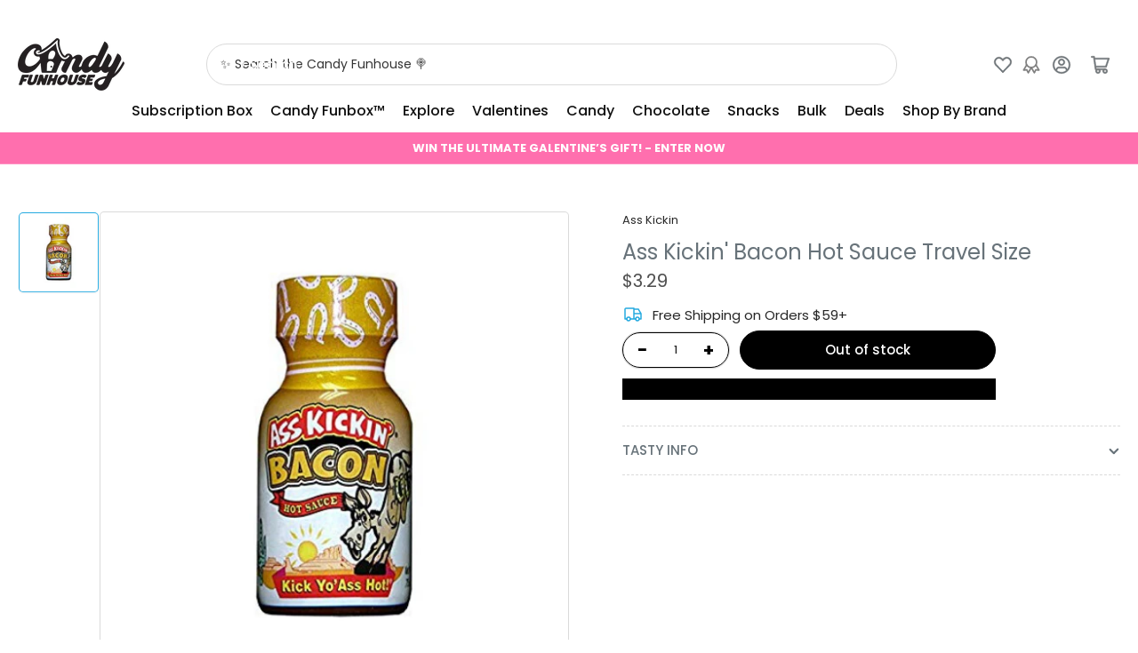

--- FILE ---
content_type: text/javascript
request_url: https://limits.minmaxify.com/candy-funhouse.myshopify.com?v=139a&r=20251205171948
body_size: 9436
content:
!function(t){if(!t.minMaxify&&-1==location.href.indexOf("checkout.shopify")){var i=t.minMaxifyContext||{},e=t.minMaxify={shop:"candy-funhouse.myshopify.com",cart:null,cartLoadTryCount:0,customer:i.customer,feedback:function(t){if(0!=a.search(/\/(account|password|checkouts|cache|pages|\d+\/)/)){var i=new XMLHttpRequest;i.open("POST","https://app.minmaxify.com/report"),i.send(location.protocol+"//"+e.shop+a+"\n"+t)}},guarded:function(t,i){return function(){try{var a=i&&i.apply(this,arguments),n=t.apply(this,arguments);return i?n||a:n}catch(t){console.error(t);var r=t.toString();-1==r.indexOf("Maximum call stack")&&e.feedback("ex\n"+(t.stack||"")+"\n"+r)}}}},a=t.location.pathname;e.guarded((function(){var i,n,r,o,s,c=t.jQuery,u=t.document,m={btnCheckout:"[name=checkout],[href='/checkout'],[type=submit][value=Checkout],[onclick='window.location\\=\\'\\/checkout\\''],form[action='/checkout'] [type=submit],.checkout_button,form[action='/cart'] [type=submit].button-cart-custom,.btn-checkout,.checkout-btn,.button-checkout,.rebuy-cart__checkout-button,.gokwik-checkout,.tdf_btn_ck",lblCheckout:"[name=checkout]",btnCartQtyAdjust:".cart-item-decrease,.cart-item-increase,.js--qty-adjuster,.js-qty__adjust,.minmaxify-quantity-button,.numberUpDown > *,.cart-item button.adjust,.cart-wrapper .quantity-selector__button,.cart .product-qty > .items,.cart__row [type=button],.cart-item-quantity button.adjust,.cart_items .js-change-quantity,.ajaxcart__qty-adjust,.cart-table-quantity button",divCheckout:".additional-checkout-buttons,.dynamic-checkout__content,.cart__additional_checkout,.additional_checkout_buttons,.paypal-button-context-iframe,.additional-checkout-button--apple-pay,.additional-checkout-button--google-pay",divDynaCheckout:"div.shopify-payment-button,.shopify-payment-button > div,#gokwik-buy-now",fldMin:"",fldQty:"input[name=quantity]",fldCartQty:"input[name^='updates['],.cart__qty-input,[data-cart-item-quantity]",btnCartDrawer:"a[href='/cart'],.js-drawer-open-right",btnUpdate:"[type=submit][name=update],.cart .btn-update"},l=0,d={name:""},p=2e4,h={NOT_VALID_MSG:"Order not valid",CART_UPDATE_MSG:"Cart needs to be updated",CART_AUTO_UPDATE:"Quantities have been changed, press OK to validate the cart.",CART_UPDATE_MSG2:'Cart contents have changed, you must click "Update cart" before proceeding.',VERIFYING_MSG:"Verifying",VERIFYING_EXPANDED:"Please wait while we verify your cart.",PREVENT_CART_UPD_MSG:"\n\n"},f="/";function y(){return(new Date).getTime()}Object.assign;function g(t,i){try{setTimeout(t,i||0)}catch(e){i||t()}}function v(t){return t?"string"==typeof t?u.querySelectorAll(t):t.nodeType?[t]:t:[]}function x(t,i){var e,a=v(t);if(a&&i)for(e=0;e<a.length;++e)i(a[e]);return a}function b(t,i){var e=t&&u.querySelector(t);if(e)return i?"string"==typeof i?e[i]:i(e):e}function _(t,i){if(c)return c(t).trigger(i);x(t,(function(t){t[i]()}))}function k(t,i,e){try{if(c)return c(t).on(i,e)}catch(t){}x(t,(function(t){t.addEventListener(i,e)}))}function M(t,i){try{var e=u.createElement("template");e.innerHTML=t;var a=e.content.childNodes;if(a){if(!i)return a[0];for(;a.length;)i.appendChild(a[0]);return 1}}catch(t){console.error(t)}}function w(t){var i=t.target;try{return(i.closest||i.matches).bind(i)}catch(t){}}function C(){}e.showMessage=function(t){if(E())return(e.closePopup||C)(),!0;var i=O.messages||O.getMessages();if(++l,t&&(e.prevented=y()),!e.showPopup||!e.showPopup(i[0],i.slice(1))){for(var a="",n=0;n<i.length;++n)a+=i[n]+"\n";alert(a),r&&_(m.btnUpdate,"click")}return t&&(t.stopImmediatePropagation&&t.stopImmediatePropagation(),t.stopPropagation&&t.stopPropagation(),t.preventDefault&&t.preventDefault()),!1};var T="top: 0; left: 0; width: 100%; height: 100%; position: fixed;",I=".minmaxify-p-bg {"+T+" z-index: 2147483641; overflow: hidden; background: #0B0B0BCC; opacity: 0.2;} .minmaxify-p-bg.minmaxify-a {transition: opacity 0.15s ease-out; opacity: 1; display: block;} .minmaxify-p-wrap {"+T+' display: table; z-index: 2147483642; outline: none !important; pointer-events: none;} .minmaxify-p-wrap > div {display: table-cell; vertical-align: middle;} .minmaxify-dlg {padding:0px; margin:auto; border: 0px;} .minmaxify-dlg::backdrop {background:#0B0B0BBB;} .minmaxify-p {opacity: .5; color: black; background-color: white; padding: 18px; max-width: 500px; margin: 18px auto; width: calc(100% - 36px); pointer-events: auto; border: solid white 1px; overflow: auto; max-height: 95vh;} dialog > .minmaxify-p {margin:auto; width:100%;} .minmaxify-p.minmaxify-a {opacity: 1; transition: all 0.25s ease-in; border-width: 0px;} .minmaxify-ok {display: inline-block; padding: 8px 20px; margin: 0; line-height: 1.42; text-decoration: none; text-align: center; vertical-align: middle; white-space: nowrap; border: 1px solid transparent; border-radius: 2px; font-family: "Montserrat","Helvetica Neue",sans-serif; font-weight: 400;font-size: 14px;text-transform: uppercase;transition:background-color 0.2s ease-out;background-color: #528ec1; color: white; min-width: unset;} .minmaxify-ok:after {content: "OK";} .minmaxify-close {font-style: normal; font-size: 28px; font-family: monospace; overflow: visible; background: transparent; border: 0; appearance: none; display: block; outline: none; padding: 0px; box-shadow: none; margin: -10px -5px 0 0; opacity: .65;} .minmaxify-p button {user-select: none; cursor: pointer; float:right; width: unset;} .minmaxify-close:hover, .minmaxify-close:focus {opacity: 1;} .minmaxify-p ul {padding-left: 2rem; margin-bottom: 2rem;}';function S(t){if(h.locales){var i=(h.locales[e.locale]||{})[t];if(void 0!==i)return i}return h[t]}var L,A={messages:[S("VERIFYING_EXPANDED")],equalTo:function(t){return this===t}},O=A;function G(t){return i?i.getItemLimits(e,t):{}}function P(){return i}function E(){return O.isOk&&!r&&P()||"force"==O.isOk||n}function N(){location.pathname!=a&&(a=location.pathname);try{if(P()&&!n){!function(){var t=e.cart&&e.cart.items;if(!t)return;x(m.fldCartQty,(function(i){for(var e=0;e<t.length;++e){var a=t[e],n=i.dataset;if(a.key==n.lineId||i.id&&-1!=i.id.search(new RegExp("updates(_large)?_"+a.id,"i"))||(n.cartLine||n.index)==e+1){var r=G(a);r.min>1&&!r.combine&&(i.min=r.min),r.max&&(i.max=r.max),r.multiple&&!r.combine&&(i.step=r.multiple);break}}}))}(),x(m.divDynaCheckout,(function(t){t.style.display="none"}));var i=function(i){var e,n;if(!e){if(!n)try{n=decodeURIComponent(a||location.href||"")}catch(t){n=""}if(!((n=n.split("/")).length>2&&"products"==n[n.length-2]))return;e=n[n.length-1]}var r=(t.ShopifyAnalytics||{}).meta||{},o={handle:e,sku:""},s=r.product,c=r.selectedVariantId;if(!s){var u=b("#ProductJson-product-template");if(u)try{s=u._product||JSON.parse(u.dataset.product||u.textContent)}catch(t){}}if(s){o.product_description=s.description,o.product_type=s.type,o.vendor=s.vendor,o.price=s.price,o.product_title=s.title,o.product_id=s.id;var m=s.variants||[],l=m.length;if(c||1==l)for(var d=0;d<l;++d){var p=m[d];if(1==l||p.id==c){o.variant_title=p.public_title,o.sku=p.sku,o.grams=p.weight,o.price=p.price||s.price,o.variant_id=p.id,o.name=p.name,o.product_title||(o.product_title=p.name);break}}}return o}();if(i){var r=b(m.fldQty);!function(i,e){function a(t,i){if(arguments.length<2)return e.getAttribute(t);null==i?e.removeAttribute(t):e.setAttribute(t,i)}var n=i.max||void 0,r=i.multiple,o=i.min;if((t.minmaxifyDisplayProductLimit||C)(i),e){var s=a("mm-max"),c=a("mm-step"),u=a("mm-min"),m=parseInt(e.max),l=parseInt(e.step),d=parseInt(e.min);stockMax=parseInt(a("mm-stock-max")),val=parseInt(e.value),(o!=u||o>d)&&((u?val==u||val==d:!val||val<o)&&(e.value=o),!i.combine&&o>1?a("min",o):u&&a("min",1),a("mm-min",o)),isNaN(stockMax)&&!s&&(stockMax=parseInt(a("data-max-quantity")||a("max")),a("mm-stock-max",stockMax)),!isNaN(stockMax)&&n&&n>stockMax&&(n=stockMax),(n!=s||isNaN(m)||m>n)&&(n?a("max",n):s&&a("max",null),a("mm-max",n)),(r!=c||r>1&&l!=r)&&(i.combine?c&&a("step",null):a("step",r),a("mm-step",r))}}(G(i),r)}}}catch(t){console.error(t)}return q(),D(),!0}function q(t,i,e){x(m.lblCheckout,(function(a){var n=null===t?a.minMaxifySavedLabel:t;a.minMaxifySavedLabel||(a.minMaxifySavedLabel=a.value||(a.innerText||a.textContent||"").trim()),void 0!==n&&(a.value=n,a.textContent&&!a.childElementCount&&(a.textContent=n));var r=a.classList;r&&i&&r.add(i),r&&e&&r.remove(e)}))}function U(t){"start"==t?(q(S("VERIFYING_MSG"),"btn--loading"),o||(o=y(),p&&g((function(){o&&y()-o>=p&&(j()&&e.feedback("sv"),O={isOk:"force"},U("stop"))}),p))):"stop"==t?(q(O.isOk?null:S("NOT_VALID_MSG"),0,"btn--loading"),o=0,(e.popupShown||C)()&&g(e.showMessage)):"changed"==t&&q(S("CART_UPDATE_MSG")),D()}function D(){x(m.divCheckout,(function(t){var i=t.style;E()?t.mm_hidden&&(i.display=t.mm_hidden,t.mm_hidden=!1):"none"!=i.display&&(t.mm_hidden=i.display||"block",i.display="none")})),(t.minmaxifyDisplayCartLimits||C)(!n&&O,r)}function R(t){var i=w(t);if(i){if(i(m.btnCheckout))return e.showMessage(t);i(m.btnCartQtyAdjust)&&e.onChange(t)}}function Q(a){null==e.cart&&(e.cart=(t.Shopify||{}).cart||null);var n=e.cart&&e.cart.item_count&&(a||!l&&j());(N()||n||a)&&(P()&&e.cart?(O=i.validateCart(e),U("stop"),n&&(L&&!O.isOk&&!O.equalTo(L)&&u.body?e.showMessage():!l&&j()&&g(e.showMessage,100)),L=O):(O=A,U("start"),e.cart||z()))}function j(){let t=a.length-5;return t<4&&a.indexOf("/cart")==t}function B(t,i,a,n){if(i&&"function"==typeof i.search&&4==t.readyState&&"blob"!=t.responseType){var o,s;try{if(200!=t.status)"POST"==a&&-1!=i.search(/\/cart(\/update|\/change|\/clear|\.js)/)&&(422==t.status?z():r&&(r=!1,Q()));else{if("GET"==a&&-1!=i.search(/\/cart($|\.js|\.json|\?view=)/)&&-1==i.search(/\d\d\d/))return;var c=(o=t.response||t.responseText||"").indexOf&&o.indexOf("{")||0;-1!=i.search(/\/cart(\/update|\/change|\/clear|\.js)/)||"/cart"==i&&0==c?(-1!=i.indexOf("callback=")&&o.substring&&(o=o.substring(c,o.length-1)),s=e.handleCartUpdate(o,-1!=i.indexOf("cart.js")?"get":"update",n)):-1!=i.indexOf("/cart/add")?s=e.handleCartUpdate(o,"add",n):"GET"!=a||j()&&"/cart"!=i||(Q(),s=1)}}catch(t){if(!o||0==t.toString().indexOf("SyntaxError"))return;console.error(t),e.feedback("ex\n"+(t.stack||"")+"\n"+t.toString()+"\n"+i)}s&&V()}}function V(){for(var t=500;t<=2e3;t+=500)g(N,t)}function z(){var t=new XMLHttpRequest,i=f+"cart.js?_="+y();t.open("GET",i),t.mmUrl=null,t.onreadystatechange=function(){B(t,i)},t.send(),g((function(){null==e.cart&&e.cartLoadTryCount++<60&&z()}),5e3+500*e.cartLoadTryCount)}e.getLimitsFor=G,e.checkLimits=E,e.onChange=e.guarded((function(){U("changed"),r=!0,O=j()&&b(m.btnUpdate)?{messages:[S("CART_AUTO_UPDATE")]}:{messages:[S("CART_UPDATE_MSG2")]},D()})),t.getLimits=Q,t.mmIsEnabled=E,e.handleCartUpdate=function(t,i,a){"string"==typeof t&&(t=JSON.parse(t));var n="get"==i&&JSON.stringify(t);if("get"!=i||s!=n){if("update"==i)e.cart=t;else if("add"!=i){if(a&&!t.item_count&&e.cart)return;e.cart=t}else{var o=t.items||[t];t=e.cart;for(var c=0;c<o.length;++c){var u=o[c];t&&t.items||(t=e.cart={total_price:0,total_weight:0,items:[],item_count:0}),t.total_price+=u.line_price,t.total_weight+=u.grams*u.quantity,t.item_count+=u.quantity;for(var m=0;m<t.items.length;++m){var l=t.items[m];if(l.id==u.id){t.total_price-=l.line_price,t.total_weight-=l.grams*l.quantity,t.item_count-=l.quantity,t.items[m]=u,u=0;break}}u&&t.items.unshift(u)}t.items=t.items.filter((function(t){return t.quantity>0})),n=JSON.stringify(t)}return s=n,r=!1,Q(!0),1}if(!O.isOk)return N(),1};var W,H=t.XMLHttpRequest.prototype,J=H.open,K=H.send;function X(){c||(c=t.jQuery);var i=t.Shopify||{},a=i.shop||location.host;if(d=i.theme||d,n=!1,a==e.shop){var o;e.locale=i.locale,N(),function(t,i,a,n){x(t,(function(t){if(!t["mmBound_"+i]){t["mmBound_"+i]=!0;var r=t["on"+i];r&&n?t["on"+i]=e.guarded((function(t){!1!==a()?r.apply(this,arguments):t.preventDefault()})):k(t,i,e.guarded(a))}}))}(m.btnCartDrawer,"click",V),e.showPopup||M('<style type="text/css" minmaxify>'+I+"</style>",u.head)&&(e.showPopup=function(t,i){for(var a='<button title="Close (Esc)" type="button" class="minmaxify-close" aria-label="Close">&times;</button>'+t.replace(new RegExp("\n","g"),"<br/>")+"<ul>",n=0;n<i.length;++n){var r=i[n];r&&(a+="<li>"+r+"</li>")}a+='</ul><div><button class="minmaxify-ok"></button><div style="display:table;clear:both;"></div></div>';var s=b("div.minmaxify-p");if(s)s.innerHTML=a,o&&!o.open&&o.showModal();else{var c=u.body;(o=u.createElement("dialog")).showModal?(o.className="minmaxify-dlg",o.innerHTML="<div class='minmaxify-p minmaxify-a'>"+a+"</div>",c.appendChild(o),o.showModal(),k(o,"click",(function(t){var i=w(t);i&&!i(".minmaxify-p")&&e.closePopup()}))):(o=0,c.insertBefore(M("<div class='minmaxify-p-bg'></div>"),c.firstChild),c.insertBefore(M("<div class='minmaxify-p-wrap'><div><div role='dialog' aria-modal='true' aria-live='assertive' tabindex='1' class='minmaxify-p'>"+a+"</div></div></div>"),c.firstChild),g(x.bind(e,".minmaxify-p-bg, .minmaxify-p",(function(t){t.classList.add("minmaxify-a")}))))}return k(".minmaxify-ok","click",(function(){e.closePopup(1)})),k(".minmaxify-close, .minmaxify-p-bg","click",(function(){e.closePopup()})),1},e.closePopup=function(t){o?o.close():x(".minmaxify-p-wrap, .minmaxify-p-bg",(function(t){t.parentNode.removeChild(t)})),r&&t&&_(m.btnUpdate,"click")},e.popupShown=function(){return o?o.open:v("div.minmaxify-p").length},u.addEventListener("keyup",(function(t){27===t.keyCode&&e.closePopup()}))),F();var s=document.getElementsByTagName("script");for(let t=0;t<s.length;++t){var l=s[t];l.src&&-1!=l.src.indexOf("trekkie.storefront")&&!l.minMaxify&&(l.minMaxify=1,l.addEventListener("load",F))}}else n=!0}function F(){var i=t.trekkie||(t.ShopifyAnalytics||{}).lib||{},a=i.track;a&&!a.minMaxify&&(i.track=function(t){return"Viewed Product Variant"==t&&g(N),a.apply(this,arguments)},i.track.minMaxify=1,i.ready&&(i.ready=e.guarded(Q,i.ready)));var n=t.subscribe;"function"!=typeof n||n.mm_quTracked||(n.mm_quTracked=1,n("quantity-update",e.guarded(N)))}e.initCartValidator=e.guarded((function(t){i||(i=t,n||Q(!0))})),H.open=function(t,i,e,a,n){return this.mmMethod=t,this.mmUrl=i,J.apply(this,arguments)},H.send=function(t){var i=this;return i.addEventListener?i.addEventListener("readystatechange",(function(t){B(i,i.mmUrl,i.mmMethod)})):i.onreadystatechange=e.guarded((function(){B(i,i.mmUrl)}),i.onreadystatechange),K.apply(i,arguments)},(W=t.fetch)&&!W.minMaxify&&(t.fetch=function(t,i){var a,n=(i||t||{}).method||"GET";return a=W.apply(this,arguments),-1!=(t=((t||{}).url||t||"").toString()).search(/\/cart(\/|\.js)/)&&(a=a.then((function(i){try{var a=e.guarded((function(e){i.readyState=4,i.responseText=e,B(i,t,n,!0)}));i.ok?i.clone().text().then(a):a()}catch(t){}return i}))),a},t.fetch.minMaxify=1),["mousedown","touchstart","touchend","click"].forEach((function(i){t.addEventListener(i,e.guarded(R),{capture:!0,passive:!1})})),t.addEventListener("keydown",(function(t){var i=t.key,a=w(t);a&&a(m.fldCartQty)&&(i>=0&&i<=9||-1!=["Delete","Backspace"].indexOf(i))&&e.onChange(t)})),t.addEventListener("change",e.guarded((function(t){var i=w(t);i&&i(m.fldCartQty)&&e.onChange(t)}))),u.addEventListener("DOMContentLoaded",e.guarded((function(){X(),n||(j()&&g(Q),(t.booster||t.BoosterApps)&&c&&c.fn.ajaxSuccess&&c(u).ajaxSuccess((function(t,i,e){e&&B(i,e.url,e.type)})))}))),X()}))()}}(window),function(){function t(t,i,e,a){this.cart=i||{},this.opt=t,this.customer=e,this.messages=[],this.locale=a&&a.toLowerCase()}t.prototype={recalculate:function(t){this.isOk=!0,this.messages=!t&&[],this.isApplicable()&&(this._calcWeights(),this.addMsg("INTRO_MSG"),this._doSubtotal(),this._doItems(),this._doQtyTotals(),this._doWeight())},getMessages:function(){return this.messages||this.recalculate(),this.messages},isApplicable:function(){var t=this.cart._subtotal=Number(this.cart.total_price||0)/100,i=this.opt.overridesubtotal;if(!(i>0&&t>i)){for(var e=0,a=this.cart.items||[],n=0;n<a.length;n++)e+=Number(a[n].quantity);return this.cart._totalQuantity=e,1}},addMsg:function(t,i){if(!this.messages)return;const e=this.opt.messages;var a=e[t];if(e.locales&&this.locale){var n=(e.locales[this.locale]||{})[t];void 0!==n&&(a=n)}a&&(a=this._fmtMsg(unescape(a),i)),this.messages.push(a)},equalTo:function(t){if(this.isOk!==t.isOk)return!1;var i=this.getMessages(),e=t.messages||t.getMessages&&t.getMessages()||[];if(i.length!=e.length)return!1;for(var a=0;a<i.length;++a)if(i[a]!==e[a])return!1;return!0},_calcWeights:function(){this.weightUnit=this.opt.weightUnit||"g";var t=i[this.weightUnit]||1,e=this.cart.items;if(e)for(var a=0;a<e.length;a++){var n=e[a];n._weight=Math.round(Number(n.grams||0)*t*n.quantity*100)/100}this.cart._totalWeight=Math.round(Number(this.cart.total_weight||0)*t*100)/100},_doSubtotal:function(){var t=this.cart._subtotal,i=this.opt.minorder,e=this.opt.maxorder;t<i&&(this.addMsg("MIN_SUBTOTAL_MSG"),this.isOk=!1),e>0&&t>e&&(this.addMsg("MAX_SUBTOTAL_MSG"),this.isOk=!1)},_doWeight:function(){var t=this.cart._totalWeight,i=this.opt.weightmin,e=this.opt.weightmax;t<i&&(this.addMsg("MIN_WEIGHT_MSG"),this.isOk=!1),e>0&&t>e&&(this.addMsg("MAX_WEIGHT_MSG"),this.isOk=!1)},checkGenericLimit:function(t,i,e){if(!(t.quantity<i.min&&(this.addGenericError("MIN",t,i,e),e)||i.max&&t.quantity>i.max&&(this.addGenericError("MAX",t,i,e),e)||i.multiple>1&&t.quantity%i.multiple>0&&(this.addGenericError("MULT",t,i,e),e))){var a=t.line_price/100;void 0!==i.minAmt&&a<i.minAmt&&(this.addGenericError("MIN_SUBTOTAL",t,i,e),e)||i.maxAmt&&a>i.maxAmt&&this.addGenericError("MAX_SUBTOTAL",t,i,e)}},addGenericError:function(t,i,e,a){var n={item:i};a?(t="PROD_"+t+"_MSG",n.itemLimit=e,n.refItem=a):(t="GROUP_"+t+"_MSG",n.groupLimit=e),this.addMsg(t,n),this.isOk=!1},_buildLimitMaps:function(){var t=this.opt,i=t.items||[];t.byVId={},t.bySKU={},t.byId={},t.byHandle={};for(var e=0;e<i.length;++e){var a=i[e];a.sku?t.bySKU[a.sku]=a:a.vId?t.byVId[a.vId]=a:(a.h&&(t.byHandle[a.h]=a),a.id&&(t.byId[a.id]=a))}},_doItems:function(){var t,i=this.cart.items||[],e={},a={},n=this.opt;n.byHandle||this._buildLimitMaps(),(n.itemmin||n.itemmax||n.itemmult)&&(t={min:n.itemmin,max:n.itemmax,multiple:n.itemmult});for(var r=0;r<i.length;r++){var o=i[r],s=this.getCartItemKey(o),c=e[s],u=a[o.handle];c?(c.quantity+=o.quantity,c.line_price+=o.line_price,c._weight+=o._weight):c=e[s]={ref:o,quantity:o.quantity,line_price:o.line_price,grams:o.grams,_weight:o._weight,limit:this._getIndividualItemLimit(o)},u?(u.quantity+=o.quantity,u.line_price+=o.line_price,u._weight+=o._weight):u=a[o.handle]={ref:o,quantity:o.quantity,line_price:o.line_price,grams:o.grams,_weight:o._weight},u.limit&&u.limit.combine||(u.limit=c.limit)}for(var m in e){if(o=e[m])((l=o.limit||o.limitRule)?!l.combine:t)&&this.checkGenericLimit(o,l||t,o.ref)}for(var m in a){var l;if(o=a[m])(l=o.limit||o.limitRule)&&l.combine&&this.checkGenericLimit(o,l,o.ref)}},getCartItemKey:function(t){var i=t.handle;return this.opt.forceVariantIdAsSKU?i+=t.variant_id:i+=t.sku||t.variant_id,i},getCartItemIds:function(t){var i={variant_id:t.variant_id,handle:t.handle||"",product_id:t.product_id,sku:t.sku},e=i.handle.indexOf(" ");return e>0&&(i.sku=i.handle.substring(e+1),i.handle=i.handle.substring(0,e)),i},_getIndividualItemLimit:function(t){var i=this.opt,e=this.getCartItemIds(t);return i.byVId[e.variant_id]||i.bySKU[e.sku]||i.byId[e.product_id]||i.byHandle[e.handle]},getItemLimit:function(t){var i=this.opt;if(!i)return{};void 0===i.byHandle&&this._buildLimitMaps();var e=this._getIndividualItemLimit(t);return e||(e={min:i.itemmin,max:i.itemmax,multiple:i.itemmult}),e},calcItemLimit:function(t){var i=this.getItemLimit(t);(i={max:i.max||0,multiple:i.multiple||1,min:i.min,combine:i.combine}).min||(i.min=i.multiple);var e=this.opt.maxtotalitems||0;return(!i.max||e&&e<i.max)&&(i.max=e),i},_doQtyTotals:function(){var t=this.opt.maxtotalitems,i=this.opt.mintotalitems,e=this.opt.multtotalitems,a=this.cart._totalQuantity;0!=t&&a>t&&(this.addMsg("TOTAL_ITEMS_MAX_MSG"),this.isOk=!1),a<i&&(this.addMsg("TOTAL_ITEMS_MIN_MSG"),this.isOk=!1),e>1&&a%e>0&&(this.addMsg("TOTAL_ITEMS_MULT_MSG"),this.isOk=!1)},_fmtMsg:function(t,i){var e,a,n,r=this;return t.replace(/\{\{\s*(.*?)\s*\}\}/g,(function(t,o){try{e||(e=r._getContextMsgVariables(i)||{});var s=e[o];return void 0!==s?s:a||(a=e,r._setGeneralMsgVariables(a),void 0===(s=a[o]))?(n||(n=r._makeEvalFunc(e)),n(o)):s}catch(t){return'"'+t.message+'"'}}))},formatMoney:function(t){var i=this.opt.moneyFormat;if(void 0!==i){try{t=t.toLocaleString()}catch(t){}i&&(t=i.replace(/{{\s*amount[a-z_]*\s*}}/,t))}return t},_getContextMsgVariables(t){if(t){var i,e;if(t.itemLimit){var a=t.item,n=t.refItem||a,r=t.itemLimit;i={item:n,ProductQuantity:a.quantity,ProductName:r.combine&&unescape(n.product_title||r.name)||n.title,GroupTitle:r.title,ProductMinQuantity:r.min,ProductMaxQuantity:r.max,ProductQuantityMultiple:r.multiple},e=[["ProductAmount",Number(a.line_price)/100],["ProductMinAmount",r.minAmt],["ProductMaxAmount",r.maxAmt]]}if(t.groupLimit){a=t.item,n=t.refItem||a,r=t.groupLimit;i={item:n,GroupQuantity:a.quantity,GroupTitle:r.title,GroupMinQuantity:r.min,GroupMaxQuantity:r.max,GroupQuantityMultiple:r.multiple},e=[["GroupAmount",Number(a.line_price)/100],["GroupMinAmount",r.minAmt],["GroupMaxAmount",r.maxAmt]]}if(i){for(var o=0;o<e.length;o++){const t=e[o];isNaN(t[1])||Object.defineProperty(i,t[0],{get:this.formatMoney.bind(this,t[1])})}return i}}},_setGeneralMsgVariables:function(t){var i=this.cart,e=this.opt;t.CartWeight=i._totalWeight,t.CartMinWeight=e.weightmin,t.CartMaxWeight=e.weightmax,t.WeightUnit=this.weightUnit,t.CartQuantity=i._totalQuantity,t.CartMinQuantity=e.mintotalitems,t.CartMaxQuantity=e.maxtotalitems,t.CartQuantityMultiple=e.multtotalitems;for(var a=[["CartAmount",i._subtotal],["CartMinAmount",e.minorder],["CartMaxAmount",e.maxorder]],n=0;n<a.length;n++){const i=a[n];isNaN(i[1])||Object.defineProperty(t,i[0],{get:this.formatMoney.bind(this,i[1])})}},_makeEvalFunc:function(t){return new Function("_expr","with(this) return eval(_expr)").bind(t)}};var i={g:1,kg:.001,lb:.00220462,oz:.03527396},e={messages:{INTRO_MSG:"Limited Quantities\n\n",PROD_MIN_MSG:"{{ProductName}}: Must have at least {{ProductMinQuantity}} of this item.",PROD_MAX_MSG:"The following product is limited to {{ProductMaxQuantity}} pieces per customer : {{ProductName}}",PROD_MULT_MSG:"{{ProductName}}: Quantity must be a multiple of {{ProductQuantityMultiple}}."},items:[{id:7481560039483,h:"ricky-joy-cotton-candy-chili-chamoy-mango-85g",name:"Ricky Joy Cotton Candy Chili Chamoy Mango - 85g",max:100},{vId:42591299469371,id:7481560039483,h:"ricky-joy-cotton-candy-chili-chamoy-mango-85g",name:"Ricky Joy Cotton Candy Chili Chamoy Mango - 85g - Default Title",max:40},{id:7481560105019,h:"ricky-joy-cotton-candy-chili-chamoy-pineapple-85g",name:"Ricky Joy Cotton Candy Chili Chamoy Pineapple - 85g",max:100},{vId:42591299534907,id:7481560105019,h:"ricky-joy-cotton-candy-chili-chamoy-pineapple-85g",name:"Ricky Joy Cotton Candy Chili Chamoy Pineapple - 85g - Default Title",max:40},{id:7481560334395,h:"ricky-joy-cotton-candy-chilli-chamoy-pickles-85g",name:"Ricky Joy Cotton Candy Chilli Chamoy Pickles - 85g",max:100},{vId:42591299764283,id:7481560334395,h:"ricky-joy-cotton-candy-chilli-chamoy-pickles-85g",name:"Ricky Joy Cotton Candy Chilli Chamoy Pickles - 85g - Default Title",max:40},{id:7481560301627,h:"slaps-pink-lemonade-lollipops-3-35oz",name:"Slaps Pink Lemonade Lollipops - 3.35oz",max:100},{id:7481560465467,h:"tid-bits-gummies-sour-wild-cherry-50g",name:"Tid Bits Gummies Sour Wild Cherry - 50g",max:100},{vId:42591299895355,id:7481560465467,h:"tid-bits-gummies-sour-wild-cherry-50g",name:"Tid Bits Gummies Sour Wild Cherry - 50g - Default Title",max:40},{id:7481560137787,h:"zaffi-keto-taffy-45g",name:"Zaffi Keto Taffy - 45g",max:100},{id:7481560203323,h:"zolli-pops-45g",name:"Zolli Pops - 45g",max:100},{vId:42389738029115,id:7436805603387,h:"zweet-gummies-sour-lips-10oz",name:"Zweet Gummies Sour Lips - 10oz - Default Title",max:20},{vId:42389738127419,id:7436805701691,h:"zweet-gummies-sour-watermelon-10oz",name:"Zweet Gummies Sour Watermelons - 10oz - Default Title",max:20},{id:7481560367163,h:"zweet-sour-belts-mixed-berry-285g",name:"Zweet Sour Belts Mixed Berry - 285g",max:100},{vId:42591299797051,id:7481560367163,h:"zweet-sour-belts-mixed-berry-285g",name:"Zweet Sour Belts Mixed Berry - 285g - Default Title",max:50},{id:7481560268859,h:"zweet-sour-belts-unicorn-kiss-285g",name:"Zweet Sour Belts Unicorn Kiss - 285g",max:100},{id:7481560072251,h:"zweet-sour-ropes-rainbow-285g",name:"Zweet Sour Ropes Rainbow - 285g",max:100},{vId:42591299502139,id:7481560072251,h:"zweet-sour-ropes-rainbow-285g",name:"Zweet Sour Ropes Rainbow - 285g - Default Title",max:40},{id:6788410966075,h:"australian-cadbury-clinkers-160g",name:"Cadbury Pascall Clinkers - 160g (Aus)",max:2}],groups:[],rules:[],forceVariantIdAsSKU:1,moneyFormat:"${{amount}}",weightUnit:"kg",customerTagEnabled:!1,customerTagOp:"contains"},a={apiVer:[1,1],validateCart:function(t){var i=this.instantiate(t);return i.recalculate(),i},getItemLimits:function(t,i){var e=this.instantiate(t);return e.isApplicable()?e.calcItemLimit(i):{min:1}},instantiate:function(i){return new t(e,i.cart,i.customer,i.locale)}};minMaxify.initCartValidator(a)}();

--- FILE ---
content_type: text/javascript; charset=utf-8
request_url: https://candyfunhouse.ca/products/ass-kickin-bacon-hot-sauce-travel-size.js
body_size: 928
content:
{"id":4422376751163,"title":"Ass Kickin' Bacon Hot Sauce Travel Size","handle":"ass-kickin-bacon-hot-sauce-travel-size","description":"\u003ch2 style=\"text-align: center;\"\u003eAss Kickin' Bacon Hot Sauce\u003c\/h2\u003e\r\r\n\u003cp\u003eI think you can tell by the name of this line of spicy hot goodies what it's going to do to you when you try it!  The Ass Kickin' Bacon Hot Sauce Travel Size gives you a little taste of a mild hot sauce with the added bonus of a smoky bacon flavour.  Take it with you everywhere to spice up anything your adrenaline-seeking heart desires.  \u003cbr\u003e\u003c\/p\u003e\r\r\n\u003cp\u003e\u003cstrong\u003e22ml - 1 Bottle\u003c\/strong\u003e\u003c\/p\u003e\r\r\n\u003ch5\u003eIngredients:\u003c\/h5\u003e\r\r\n\u003cp\u003eWater, cayenne pepper, tomato paste, vinegar, sugar, bacon flavor, natural butter flavor, natural flavors, spices and xanthan gum.\u003c\/p\u003e\r\r\n\u003cp\u003e\u003cstrong\u003e﻿Produced in a plant that uses peanuts, tree nuts, soy and wheat products.\u003c\/strong\u003e\u003c\/p\u003e\r\r\n\u003cp\u003e\u003cstrong\u003eIngredients and nutritional information provided by the manufacturer and considered accurate at the time of posting. Refer to product labelling or contact manufacturer directly for current data.\u003c\/strong\u003e\u003c\/p\u003e","published_at":"2020-01-09T18:12:52-05:00","created_at":"2020-01-09T11:45:02-05:00","vendor":"Ass Kickin","type":"Snacks","tags":["BIGGAME24","Condiment","Origin_USA","Snacks","TAG","Variety_Condiment"],"price":329,"price_min":329,"price_max":329,"available":false,"price_varies":false,"compare_at_price":null,"compare_at_price_min":0,"compare_at_price_max":0,"compare_at_price_varies":false,"variants":[{"id":31517364125755,"title":"Default Title","option1":"Default Title","option2":null,"option3":null,"sku":"03-3000143","requires_shipping":true,"taxable":true,"featured_image":null,"available":false,"name":"Ass Kickin' Bacon Hot Sauce Travel Size","public_title":null,"options":["Default Title"],"price":329,"weight":22,"compare_at_price":null,"inventory_quantity":0,"inventory_management":"shopify","inventory_policy":"deny","barcode":null,"quantity_rule":{"min":1,"max":null,"increment":1},"quantity_price_breaks":[],"requires_selling_plan":false,"selling_plan_allocations":[]}],"images":["\/\/cdn.shopify.com\/s\/files\/1\/0250\/7483\/products\/ass-kickin-bacon-flavoured-hot-sauce-mini-bottle-candy-funhouse-online-candy-store-canada.png?v=1578588759"],"featured_image":"\/\/cdn.shopify.com\/s\/files\/1\/0250\/7483\/products\/ass-kickin-bacon-flavoured-hot-sauce-mini-bottle-candy-funhouse-online-candy-store-canada.png?v=1578588759","options":[{"name":"Title","position":1,"values":["Default Title"]}],"url":"\/products\/ass-kickin-bacon-hot-sauce-travel-size","media":[{"alt":"ass-kickin-bacon-flavoured-hot-sauce-travel-size-mini-bottle-candy-funhouse-online-candy-store-canada","id":5905685676091,"position":1,"preview_image":{"aspect_ratio":1.0,"height":500,"width":500,"src":"https:\/\/cdn.shopify.com\/s\/files\/1\/0250\/7483\/products\/ass-kickin-bacon-flavoured-hot-sauce-mini-bottle-candy-funhouse-online-candy-store-canada.png?v=1578588759"},"aspect_ratio":1.0,"height":500,"media_type":"image","src":"https:\/\/cdn.shopify.com\/s\/files\/1\/0250\/7483\/products\/ass-kickin-bacon-flavoured-hot-sauce-mini-bottle-candy-funhouse-online-candy-store-canada.png?v=1578588759","width":500}],"requires_selling_plan":false,"selling_plan_groups":[]}